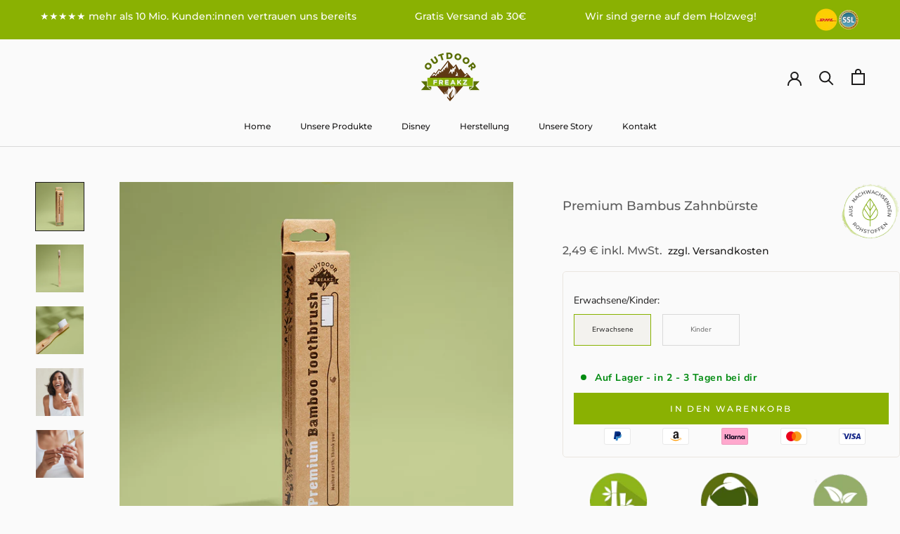

--- FILE ---
content_type: text/css
request_url: https://outdoor-freakz.de/cdn/shop/t/24/assets/bundle.css?v=118024283407688067891635349221
body_size: 2156
content:
.social-proof{display:flex;flex-direction:column;justify-content:center;align-items:center;padding:16px 0;background-color:#fff}.social-proof_title{margin:0;font-size:24px}.social-proof_content{display:flex;flex-direction:row;justify-content:space-between;align-items:center}.social-proof_content>a:not(:last-child){margin-right:32px}.social-proof_image{max-width:100px}@media (max-width:700px){.social-proof_title{font-size:20px}.social-proof_content{justify-content:center;flex-wrap:wrap}.social-proof_content>a:not(:last-child){margin-right:8px}}.shipping-badge{padding:10px}.shipping-badge p{color:#008b10;font-size:14px;font-weight:700;line-height:1.62em;letter-spacing:.5px}.shipping-badge p:before{content:"";display:inline-block;position:relative;top:-1px;width:8px;height:8px;margin-right:12px;border-radius:50%;background:#008b10}.trust-elements{border-top:1px solid hsla(0,0%,78.4%,.75);border-bottom:1px solid hsla(0,0%,78.4%,.75);padding:12px 0}.trust-elements_item{display:flex;flex-direction:row;align-items:center}.trust-elements_item img{width:24px;height:24px;margin-right:12px}.trust-elements_item:not(:last-child){margin-bottom:8px}.payment-icons{display:flex;width:100%;justify-content:space-between;align-items:center;margin:16px 0;list-style:none}.payment-icons__item:not(:last-child){margin-right:8px}.atc-info{justify-content:space-between;margin-top:12px;width:100%}.atc-info,.atc-info_item{display:flex;flex-direction:row;align-items:center}.atc-info_item{justify-content:space-evenly;background:#f1f1f1;padding:8px;width:48%}.atc-info_item svg{max-height:24px;max-width:24px;margin-right:6px}.atc-info_item p{font-size:14px}.card-slider{justify-content:flex-start;margin:24px 0 32px}.card-slider,.card-slider_header{display:flex;flex-direction:column;align-items:center}.card-slider_header{justify-content:space-between;margin-bottom:24px}.card-slider_title{margin:0 0 8px;font-size:1.5rem;text-align:center;font-weight:700}.card-slider_subtitle{margin:0 0 8px;font-size:1.15rem;text-align:center;font-weight:400}.card-slider_content{width:75%}.card-slider_item{display:flex;flex-direction:column;justify-content:space-between;align-items:center;padding:24px 32px;border:1px solid rgba(29,29,31,.1);border-radius:2px;box-shadow:0 8px 16px rgba(29,29,31,.1);box-sizing:border-box;width:275px}.card-slider_item:not(:last-child){margin-right:24px}.card-slider_item img{width:64px;height:64px}.card-slider_item-title{margin:0 0 8px;font-size:1rem;text-align:center;font-weight:700}.card-slider_item-text{margin:0;line-height:1.333em;text-align:center}.flickity-page-dots .dot{height:4px!important;width:40px!important;margin:0;border-radius:0!important}.flickity-page-dots .dot:not(:last-child){margin-right:2px!important}@media (min-width:1008px){.flickity-page-dots .dot{display:none!important}}#about-sec{padding:60px 0;background:#fff;text-align:center;color:#000;font-size:1.6rem;line-height:1.3}.about-container{max-width:85%;width:960px;margin:0 auto}.about-head1{margin:0;font-size:1.6rem;font-weight:700;padding-bottom:2rem}.about-head3-martin{margin:0;font-size:1.2rem;font-weight:700;padding-bottom:.7rem;font-family:Kalam,cursive}.about-head3{margin:0;font-size:1.5rem;font-weight:700;padding-bottom:2rem}.cursive-text{font-family:Kalam,cursive}.about-image1{width:100%;height:auto;margin-bottom:40px}.about-p-head{margin-bottom:10px;font-size:1.1rem;line-height:1.1;font-weight:300}#about-icon{padding:60px 0;background:#fff;text-align:center;color:#000;font-size:1.6rem;line-height:1.3}.about-icon-flex{max-width:85%;width:960px;margin:0 auto;display:block;align-items:center;flex-direction:row}.about-icon{width:200px;height:auto;padding:30px 40px}#picture-banner{text-align:center;font-size:0;background:#fff}.pic-banner{max-width:100%;background-position:50%;background-repeat:no-repeat;background-size:cover;opacity:1;font-size:0;margin-bottom:-1px}.banner{width:100%;height:100%;font-size:0}#image-text{background:#eae6e0;text-align:center;color:#000;font-size:1.6rem;line-height:1.3;padding:120px 0 60px}.image-text-container{max-width:85%;width:960px;margin:0 auto;position:relative;text-align:center;color:#000}.centered-image{position:absolute;top:50%;left:50%;transform:translate(-50%,-50%)}.text-image{width:230px;height:auto}.centered-image h3{padding-top:30px;font-size:1.3rem;font-weight:700;margin-bottom:0;margin-top:0}.centered-image p{font-size:1.2rem;font-weight:700;margin-top:0}#cta-greet,#cta-greet2{text-align:center;color:#000;font-size:1.6rem;line-height:1.3;padding:30px 0 0;background:#fff}.cta-box{max-width:85%;width:960px;margin:0 auto}.h3-cta{margin:0;font-size:1.5rem;font-weight:700;padding-bottom:2rem}.cta-button-greet{background-color:#87b200;border:none;color:#fff;padding:25px 50px;text-align:center;text-decoration:none;display:inline-block;font-size:16px;margin:6px 5px;cursor:pointer;font-weight:700}#image-text-test{padding:80px 0;background:#eae6e0;text-align:center;color:#000}.thumbnail{position:relative;display:inline-block}.test{max-width:85%;width:860px;margin:0 auto;display:block}.caption{position:absolute;top:50%;left:50%;transform:translate(-50%,-50%);text-align:center;color:#000;font-weight:700}#image-text-test1{background:#fff}#image-text-test1,#image-text-test2{padding:80px 0;text-align:center;color:#000}#image-text-test2{background:#eae6e0}.thumbnail2,.thumbnail3{position:relative;display:inline-block}.img-test{width:480px}.img-test,.img-test3{max-width:90%;margin:0 auto;display:block}.img-test3{width:320px}.caption-test{max-width:480px;margin:0 auto;display:block;text-align:left;font-size:1.05rem;padding:0 10px}.caption-test img{width:110px;height:auto}.green-box{background:#dce9b9;background:linear-gradient(90deg,#dce9b9 7%,#c1da76 49%,#b9d36d 57%,#bad36e 71%,#a1c430);font-size:1.05rem;line-height:1;font-weight:300;margin:5 5 20px}.green-box p{margin-top:5px;margin-bottom:5px}.green-box ul{margin:5px;text-align:left;padding-left:15px}.green-box li::marker{font-size:7pt}.respon-p{margin-bottom:10px;font-size:1.1rem;line-height:1.1;font-weight:300}.respon-h3{font-size:1.5rem}.respon-h3,.respon-h3-greet{margin:0;font-weight:700;padding-bottom:2rem;padding-top:2rem}.respon-h3-greet{font-size:1.3rem;font-family:Kalam,cursive}.head4{margin:0;font-size:1.5rem;font-weight:700;padding-bottom:2rem;align-items:center}.ProductRecommendations{background-color:#fff}#production-about-sec{padding:60px 0;background:#fff;text-align:center;color:#000;font-size:1.6rem;line-height:1.3}.production-about-container{max-width:85%;width:960px;margin:0 auto}.production-about-head1{margin:0;font-size:1.6rem;font-weight:700;padding-bottom:2rem}.production-about-head3-martin{margin:0;font-size:1.2rem;font-weight:700;padding-bottom:.7rem;font-family:Kalam,cursive}.production-about-head3{margin:0;font-size:1.5rem;font-weight:700;padding-bottom:2rem}.production-cursive-text{font-family:Kalam,cursive}.production-about-image1{width:100%;height:auto;margin-bottom:40px}.production-about-p-head{margin-bottom:10px;font-size:1.1rem;line-height:1.1;font-weight:300}#production-about-icon{padding:60px 0;background:#eae6e0;text-align:center;color:#000;font-size:1.2rem;line-height:1.3}.production-about-icon-flex{max-width:85%;width:960px;margin:0 auto;display:block;align-items:center;flex-direction:row}.production-about-icon-inline{width:200px;height:auto;padding:30px 40px}#production-picture-banner{text-align:center;font-size:0;background:#fff}.production-pic-banner{max-width:100%;background-position:50%;background-repeat:no-repeat;background-size:cover;opacity:1;font-size:0;margin-bottom:-1px}.production-banner{width:100%;height:100%;font-size:0}#production-image-text{background:#eae6e0;text-align:center;color:#000;font-size:1.6rem;line-height:1.3;padding:120px 0 60px}.production-image-text-container{max-width:85%;width:960px;margin:0 auto;position:relative;text-align:center;color:#000}.production-centered-image{position:absolute;top:50%;left:50%;transform:translate(-50%,-50%)}.production-text-image{width:230px;height:auto}.production-centered-image h3{padding-top:30px;font-size:1.3rem;font-weight:700;margin-bottom:0;margin-top:0}.production-centered-image p{font-size:1.2rem;font-weight:700;margin-top:0}.production-small{max-width:450px!important;height:auto!important}#production-cta-greet,#production-cta-greet2{text-align:center;color:#000;font-size:1.6rem;line-height:1.3;padding:30px 0 0;background:#fff}.production-cta-box{max-width:85%;width:960px;margin:0 auto}.production-h3-cta{margin:0;font-size:1.5rem;font-weight:700;padding-bottom:2rem}.production-cta-button-greet{background-color:#87b200;border:none;color:#fff;padding:25px 50px;text-align:center;text-decoration:none;display:inline-block;font-size:16px;margin:6px 5px;cursor:pointer;font-weight:700}#production-image-text-test{padding:80px 0;background:#eae6e0;text-align:center;color:#000}.production-thumbnail{position:relative;display:inline-block}.production-test{max-width:85%;width:860px;margin:0 auto;display:block}.production-caption{position:absolute;top:50%;left:50%;transform:translate(-50%,-50%);text-align:center;color:#000;font-weight:700}#production-image-text-test1{padding:80px 0;text-align:center;color:#000;background:#fff}#production-image-text-test2{padding:80px 0;background:#eae6e0;text-align:center;color:#000}.production-products,.production-thumbnail2,.production-thumbnail3{position:relative;display:inline-block}.production-products{width:200px;margin:0 20px}.production-img-test{max-width:90%;width:480px;margin:0 auto;display:block}.production-img-test3{width:295px;padding-bottom:50px}.production-img-test3,.production-p-test3{max-width:90%;margin:30px 40px;display:block;text-align:left}.production-p-test3{width:245px;font-size:1.2rem}.production-caption-test{max-width:480px;margin:0 auto;display:block;text-align:left;font-size:1.05rem;padding:0 10px}.production-caption-test img{width:450px;height:auto}.production-caption-bambu{max-width:480px;margin:0 auto;display:block;text-align:left;font-size:1.05rem;padding:0 10px}.production-caption-bambu img{width:450px;height:auto;padding:10px}.production-green-box{background:#dce9b9;background:linear-gradient(90deg,#dce9b9 7%,#c1da76 49%,#b9d36d 57%,#bad36e 71%,#a1c430);font-size:1.05rem;line-height:1;font-weight:300;margin:5 5 20px}.production-green-box p{margin-top:5px;margin-bottom:5px}.production-green-box ul{margin:5px;text-align:left;padding-left:15px}.production-green-box li::marker{font-size:7pt}.production-respon-p{margin-bottom:10px;font-size:1.1rem;line-height:1.1;font-weight:300}.production-respon-h3{margin:0;font-size:1.5rem;font-weight:700;padding-bottom:0;padding-top:1rem}.production-respon-h3-greet{margin:0;font-size:1.3rem;font-weight:700;padding-bottom:2rem;padding-top:2rem;font-family:Kalam,cursive}.production-head4{margin:0;font-size:1.5rem;font-weight:700;padding-bottom:2rem;align-items:center}.pdp--product-dis{color:#87b200;font-size:1.8rem;font-weight:900;background-color:#fff;margin:0;padding-left:10px}.pdp--flex-container{display:flex;flex-direction:row;font-size:1.3rem;text-align:left;background-color:#fff}.pdp--flex-item-left,.pdp--flex-item-right{background-color:#fff;padding:10px;flex:50%}.pdp--vertical-line{border-left:3px solid #87b200;height:auto}hr{height:1px;background-color:#87b200;border:none;margin:0}.pdp--ulist{padding:10px 10px 10px 20px;margin:0}.pdp--ulist li{margin:5px 5px 0}.pdp--olist{margin:0;padding:10px 10px 10px 20px}.pdp--olist li{margin:5px}#pdp--pdp-sec{padding:60px 0;background:#fff;line-height:1.3;background-color:#fff;margin-bottom:-30px;margin-top:-30px}.pdp--pdp-container{max-width:85%;width:960px;margin:0 auto;background-color:#fff}@media (max-width:800px){.pdp--flex-container{flex-direction:column}}@media (max-width:800px){.pdp--vertical-line{overflow:hidden}}.SectionHeader--center{padding-top:10px}#pdp--picture-banner{text-align:center;font-size:0;background:#fff}.pdp--pic-banner{max-width:100%;background-position:50%;background-repeat:no-repeat;background-size:cover;opacity:1}.pdp--banner,.pdp--pic-banner{font-size:0;margin-bottom:-1px}.pdp--banner{width:100%;height:100%}#pdp--image-text{background:#eae6e0;text-align:center;color:#000;font-size:1.6rem;line-height:1.3;padding-top:20px}.pdp--image-text-container{max-width:85%;width:960px;margin:0 auto;position:relative;text-align:center;color:#000}.pdp--centered-image{position:absolute;top:50%;left:50%;transform:translate(-50%,-50%)}.pdp--text-image{width:140px;height:auto}.pdp--centered-image h3{padding-top:30px;font-size:1.3rem;font-weight:700;margin-bottom:0;margin-top:0}.pdp--centered-image p{font-size:1.2rem;font-weight:700;margin-top:0}.pdp--small{max-width:450px!important;height:auto!important}#pdp--image-text-br{background:#eae6e0;text-align:center;color:#000}@media screen and (max-width:400px){#pdp--image-text-br{padding-top:40px}}.pdp--thumbnail{position:relative;display:inline-block}.pdp--test{max-width:85%;width:750px;margin:0 auto;display:block}.pdp--caption{position:absolute;top:50%;left:50%;transform:translate(-50%,-50%);text-align:center;color:#000;font-weight:700}.pdp--kg-text{font-family:Kalam;font-size:1.8rem;font-weight:900;font-style:italic;margin-bottom:0}@media screen and (max-width:500px){.pdp--kg-text{font-size:1.2rem}}.pdp--green-text{font-weight:900;font-size:1.8rem;color:#87b200;line-height:100%}@media screen and (max-width:500px){.pdp--green-text{font-size:1.2rem}}#pdp--grid-wrapper{background:#eae6e0;text-align:center;color:#000;font-size:1.6rem;line-height:1.3;padding:120px 0}.pdp--div-container{max-width:85%;width:960px;position:relative;text-align:center;color:#000;margin:0 auto}.pdp--video-wrapper{display:grid;grid-template-columns:repeat(3,1fr);grid-template-rows:repeat(1,230px);align-items:center;gap:15px}@media screen and (max-width:1158px){.pdp--video-wrapper{grid-template-columns:repeat(1,1fr);grid-template-rows:repeat(3,350px)}}.pdp--video-box{margin:0 auto;background-color:#fff;padding:10px;box-shadow:5px 5px 8px #888;width:320px}.pdp-image-des,.pdp-image-ueber{text-align:center;font-size:1.3rem}.pdp-image-ueber{font-weight:900;margin:15px}.pdp--img-grid{width:290px;height:auto}.pdp--known-from{font-weight:900;line-height:110%;text-align:center;margin-bottom:20px}#pdp--image-text-left{padding:80px 0;text-align:center;color:#000;background:#fff}.pdp--thumbnail2{position:relative;display:inline-block}.pdp--img-left{max-width:90%;width:480px;margin:0 auto;display:block}.pdp--caption-test{max-width:480px;margin:0 auto;display:block;text-align:left;font-size:1.05rem;padding:0 10px}.pdp--caption-test img{width:110px;height:auto}.pdp--respon-p{margin-bottom:10px;font-size:1.1rem;line-height:1.1;font-weight:300}.pdp--respon-h3{margin:0;font-size:1.5rem;font-weight:700;padding-bottom:1rem}.pdp--cta-button-green{background-color:#87b200;border:none;color:#fff;padding:15px 90px;text-align:center;text-decoration:none;display:inline-block;font-size:16px;cursor:pointer;font-weight:700}.pdp--ueber-product{font-weight:900;font-size:2rem;text-align:center;padding-bottom:1rem}.pdp--border{border:1px solid #eae6e0;padding:5px 15px;border-radius:5px}.pdp--border .payment-icons{list-style-type:none;display:flex;justify-content:space-evenly;overflow:hidden;margin:5px}.pdp--border .payment-icons li{float:left}.HorizontalList__Item{border-color:#eae6e0!important}.HorizontalList--spacingTight{display:flex;justify-content:flex-start}.u-h2{color:#5c5c5c!important;font-size:1.8rem}.SizeSwatch{width:110px;height:45px;font-size:10px;display:table-cell;vertical-align:middle}.pdp--name-left{width:66%;float:left}.pdp--name-right{width:34%;float:left;text-align:right}.pdp--icon-border{width:33%;float:left;text-align:center}.pdp--description-image{width:85px;height:auto}.pdp--icon-container{margin-top:20px;padding-bottom:40px}@media only screen and (max-width:740px){.pdp--icon-container{padding-bottom:90px}}.SizeSwatch.is-active:after,.SizeSwatch__Radio:checked+.SizeSwatch{border-color:#87b200!important;background-color:#f3f2ee!important}.u-h4{padding-right:8px;color:#5c5c5c;font-size:1.6rem}.pdp--card-slider{justify-content:flex-start;margin:0;background-color:#eae6e0;padding-top:20px}.pdp--card-slider,.pdp--card-slider_header{display:flex;flex-direction:column;align-items:center;padding-bottom:40px}.pdp--card-slider_header{justify-content:space-between;margin-bottom:24px}.pdp--card-slider_title{margin:0 0 8px;font-size:1.5rem;text-align:center;font-weight:700}.pdp--card-slider_subtitle{margin:0 0 8px;font-size:1.15rem;text-align:center;font-weight:400}.pdp--card-slider_content{width:75%}.pdp--card-slider_item{display:flex;flex-direction:column;align-items:center;padding:10px;border:1px solid rgba(29,29,31,.1);border-radius:2px;box-shadow:0 8px 16px rgba(29,29,31,.3);box-sizing:border-box;width:275px;height:300px;background-color:#fff}.pdp--card-slider_item:not(:last-child){margin-right:24px}.pdp--card-slider_item img{width:265px;height:auto}.pdp--card-slider_item-title{margin:0 0 8px;font-size:1.2rem;text-align:center;font-weight:700}.pdp--card-slider_item-text{margin:0;line-height:1.333em;text-align:center}.AnnouncementBar__Wrapper{display:flex;justify-content:space-around;vertical-align:center;font-size:14px}.announcement-img{width:23px;height:auto;margin-right:10px}@media only screen and (max-width:750px){.AnnouncementBar__Wrapper{justify-content:center}.hide-mobile{display:none}}.reviews-io__wrapper{max-width:1200px;margin:0 auto;padding:20px}.Price--red{color:red}

--- FILE ---
content_type: text/javascript
request_url: https://outdoor-freakz.de/cdn/shop/t/24/assets/custom.js?v=4244278962831210641635349220
body_size: -643
content:
//# sourceMappingURL=/cdn/shop/t/24/assets/custom.js.map?v=4244278962831210641635349220


--- FILE ---
content_type: text/javascript
request_url: https://outdoor-freakz.de/cdn/shop/t/24/assets/bundle.js?v=29853202299528831635349221
body_size: 65
content:
(()=>{var __webpack_modules__={"./src/styles.scss":(__unused_webpack_module,__webpack_exports__,__webpack_require__)=>{"use strict";eval("__webpack_require__.r(__webpack_exports__);\n// extracted by mini-css-extract-plugin\n\n\n//# sourceURL=webpack://outdoor-freakz-theme/./src/styles.scss?")},"./src/index.js":(__unused_webpack_module,__webpack_exports__,__webpack_require__)=>{"use strict";eval('__webpack_require__.r(__webpack_exports__);\n/* harmony import */ var _styles_scss__WEBPACK_IMPORTED_MODULE_0__ = __webpack_require__(/*! ./styles.scss */ "./src/styles.scss");\n/* harmony import */ var _shopify_snippets_product_form_product_form__WEBPACK_IMPORTED_MODULE_1__ = __webpack_require__(/*! ./shopify/snippets/product-form/product-form */ "./src/shopify/snippets/product-form/product-form.js");\n/* harmony import */ var _shopify_snippets_product_form_product_form__WEBPACK_IMPORTED_MODULE_1___default = /*#__PURE__*/__webpack_require__.n(_shopify_snippets_product_form_product_form__WEBPACK_IMPORTED_MODULE_1__);\n\n\n\n\n\n//# sourceURL=webpack://outdoor-freakz-theme/./src/index.js?')},"./src/shopify/snippets/product-form/product-form.js":()=>{eval("document.addEventListener('variant:changed', (event) => {\n  const { product, variant } = event.detail;\n\n  if (!variant) return;\n\n  const quantityListItem = document.querySelectorAll('.SizeSwatch[data-type=\"amount\"]');\n  const variantsWithCurrentOption1 = product.variants.filter(\n    ({ option1 }) => option1 === variant.option1\n  );\n\n  variantsWithCurrentOption1.forEach(({ price, compare_at_price: compareAtPrice }, index) => {\n    const discount = Math.round((1 - price / compareAtPrice) * 100);\n\n    if (discount > 0) {\n      quantityListItem[index].querySelector('p').innerHTML = window.languages.discountText.replace(\n        '{{ discount }}',\n        discount\n      );\n    }\n  });\n});\n\n\n//# sourceURL=webpack://outdoor-freakz-theme/./src/shopify/snippets/product-form/product-form.js?")}},__webpack_module_cache__={};function __webpack_require__(_){if(__webpack_module_cache__[_])return __webpack_module_cache__[_].exports;var e=__webpack_module_cache__[_]={exports:{}};return __webpack_modules__[_](e,e.exports,__webpack_require__),e.exports}__webpack_require__.n=_=>{var e=_&&_.__esModule?()=>_.default:()=>_;return __webpack_require__.d(e,{a:e}),e},__webpack_require__.d=(_,e)=>{for(var r in e)__webpack_require__.o(e,r)&&!__webpack_require__.o(_,r)&&Object.defineProperty(_,r,{enumerable:!0,get:e[r]})},__webpack_require__.o=(_,e)=>Object.prototype.hasOwnProperty.call(_,e),__webpack_require__.r=_=>{"undefined"!=typeof Symbol&&Symbol.toStringTag&&Object.defineProperty(_,Symbol.toStringTag,{value:"Module"}),Object.defineProperty(_,"__esModule",{value:!0})},__webpack_require__("./src/index.js")})();